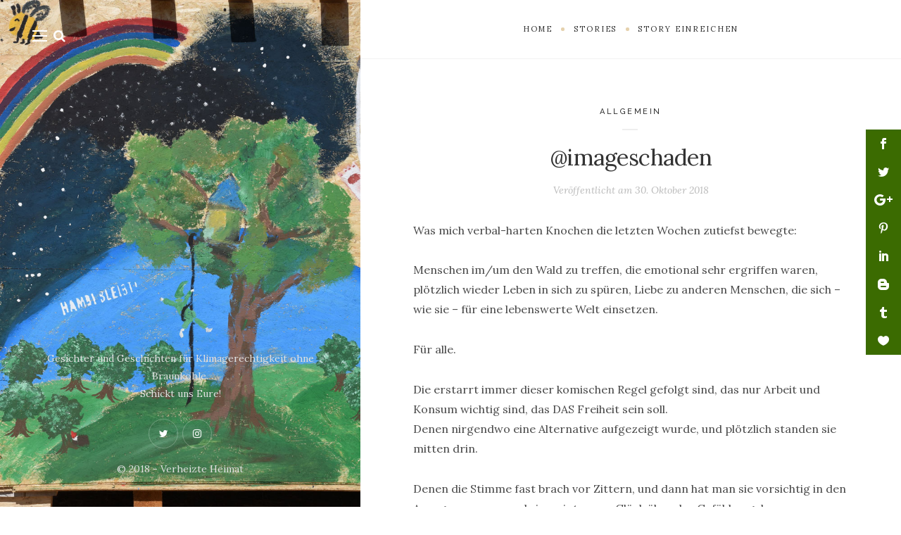

--- FILE ---
content_type: text/html; charset=UTF-8
request_url: https://verheizte-heimat.de/stories/?p=780
body_size: 10721
content:
<!DOCTYPE html>

<html lang="de">

<head>
	<meta charset="UTF-8">
	<meta name="viewport" content="width=device-width">
	<link rel="profile" href="http://gmpg.org/xfn/11">
	<link rel="pingback" href="https://verheizte-heimat.de/stories/xmlrpc.php">
	<!-- JM Twitter Cards by Julien Maury 10.0.1 -->
<meta name="twitter:card" content="summary">
<!-- [(-_-)@ Missing critical option ! @(-_-)] -->
<!-- [(-_-)@ Missing critical option ! @(-_-)] -->
<meta name="twitter:title" content="@imageschaden">
<meta name="twitter:description" content="Was mich verbal-harten Knochen die letzten Wochen zutiefst bewegte:Menschen im/um den Wald zu treffen, die emotional sehr ergriffen waren, plötzlich wieder Leben in sich zu spüren, Liebe zu ande">
<meta name="twitter:image" content="https://verheizte-heimat.de/stories/wp-content/uploads/2018/09/mlo.png">
<!-- /JM Twitter Cards by Julien Maury 10.0.1 -->
<script>var et_site_url='https://verheizte-heimat.de/stories';var et_post_id='780';function et_core_page_resource_fallback(a,b){"undefined"===typeof b&&(b=a.sheet.cssRules&&0===a.sheet.cssRules.length);b&&(a.onerror=null,a.onload=null,a.href?a.href=et_site_url+"/?et_core_page_resource="+a.id+et_post_id:a.src&&(a.src=et_site_url+"/?et_core_page_resource="+a.id+et_post_id))}
</script><title>@imageschaden &#8211; VH &#8211; Bilderbuch</title>
<link rel='dns-prefetch' href='//fonts.googleapis.com' />
<link rel='dns-prefetch' href='//s.w.org' />
<link rel="alternate" type="application/rss+xml" title="VH - Bilderbuch &raquo; Feed" href="https://verheizte-heimat.de/stories/?feed=rss2" />
<link rel="alternate" type="application/rss+xml" title="VH - Bilderbuch &raquo; Kommentar-Feed" href="https://verheizte-heimat.de/stories/?feed=comments-rss2" />
<link rel="alternate" type="application/rss+xml" title="VH - Bilderbuch &raquo; @imageschaden Kommentar-Feed" href="https://verheizte-heimat.de/stories/?feed=rss2&#038;p=780" />
	<script type="text/javascript">
	gg_rtl = false;
	gg_columnized_max_w = 260;
	gg_masonry_min_w = 150;
	gg_phosostr_min_w = 120; 
	gg_coll_max_w = 400;
	
	gg_preload_hires_img 	= false; 
	gg_use_deeplink 		= true;
	gg_monopage_filter 		= false;
	gg_back_to_gall_scroll 	= false;

		// global vars
	gg_galleria_toggle_info = false;
	gg_galleria_fx = '';
	gg_galleria_fx_time = 400; 
	gg_galleria_img_crop = "height";
	gg_galleria_autoplay = false;
	gg_galleria_interval = 3500;
	gg_delayed_fx = true;
	</script>
    		<script type="text/javascript">
			window._wpemojiSettings = {"baseUrl":"https:\/\/s.w.org\/images\/core\/emoji\/11\/72x72\/","ext":".png","svgUrl":"https:\/\/s.w.org\/images\/core\/emoji\/11\/svg\/","svgExt":".svg","source":{"concatemoji":"https:\/\/verheizte-heimat.de\/stories\/wp-includes\/js\/wp-emoji-release.min.js?ver=4.9.26"}};
			!function(e,a,t){var n,r,o,i=a.createElement("canvas"),p=i.getContext&&i.getContext("2d");function s(e,t){var a=String.fromCharCode;p.clearRect(0,0,i.width,i.height),p.fillText(a.apply(this,e),0,0);e=i.toDataURL();return p.clearRect(0,0,i.width,i.height),p.fillText(a.apply(this,t),0,0),e===i.toDataURL()}function c(e){var t=a.createElement("script");t.src=e,t.defer=t.type="text/javascript",a.getElementsByTagName("head")[0].appendChild(t)}for(o=Array("flag","emoji"),t.supports={everything:!0,everythingExceptFlag:!0},r=0;r<o.length;r++)t.supports[o[r]]=function(e){if(!p||!p.fillText)return!1;switch(p.textBaseline="top",p.font="600 32px Arial",e){case"flag":return s([55356,56826,55356,56819],[55356,56826,8203,55356,56819])?!1:!s([55356,57332,56128,56423,56128,56418,56128,56421,56128,56430,56128,56423,56128,56447],[55356,57332,8203,56128,56423,8203,56128,56418,8203,56128,56421,8203,56128,56430,8203,56128,56423,8203,56128,56447]);case"emoji":return!s([55358,56760,9792,65039],[55358,56760,8203,9792,65039])}return!1}(o[r]),t.supports.everything=t.supports.everything&&t.supports[o[r]],"flag"!==o[r]&&(t.supports.everythingExceptFlag=t.supports.everythingExceptFlag&&t.supports[o[r]]);t.supports.everythingExceptFlag=t.supports.everythingExceptFlag&&!t.supports.flag,t.DOMReady=!1,t.readyCallback=function(){t.DOMReady=!0},t.supports.everything||(n=function(){t.readyCallback()},a.addEventListener?(a.addEventListener("DOMContentLoaded",n,!1),e.addEventListener("load",n,!1)):(e.attachEvent("onload",n),a.attachEvent("onreadystatechange",function(){"complete"===a.readyState&&t.readyCallback()})),(n=t.source||{}).concatemoji?c(n.concatemoji):n.wpemoji&&n.twemoji&&(c(n.twemoji),c(n.wpemoji)))}(window,document,window._wpemojiSettings);
		</script>
		<style type="text/css">
img.wp-smiley,
img.emoji {
	display: inline !important;
	border: none !important;
	box-shadow: none !important;
	height: 1em !important;
	width: 1em !important;
	margin: 0 .07em !important;
	vertical-align: -0.1em !important;
	background: none !important;
	padding: 0 !important;
}
</style>
<link rel='stylesheet' id='contact-form-7-css'  href='https://verheizte-heimat.de/stories/wp-content/plugins/contact-form-7/includes/css/styles.css?ver=5.1.7' type='text/css' media='all' />
<link rel='stylesheet' id='formcraft-common-css'  href='https://verheizte-heimat.de/stories/wp-content/plugins/fc/dist/formcraft-common.css?ver=3.7' type='text/css' media='all' />
<link rel='stylesheet' id='formcraft-form-css'  href='https://verheizte-heimat.de/stories/wp-content/plugins/fc/dist/form.css?ver=3.7' type='text/css' media='all' />
<link rel='stylesheet' id='gg-lcl-skin-css'  href='https://verheizte-heimat.de/stories/wp-content/plugins/global-gallery/js/lightboxes/lc-lightbox/skins/minimal.css?ver=6.204' type='text/css' media='all' />
<link rel='stylesheet' id='gg-lightbox-css-css'  href='https://verheizte-heimat.de/stories/wp-content/plugins/global-gallery/js/lightboxes/lc-lightbox/css/lc_lightbox.min.css?ver=4.9.26' type='text/css' media='all' />
<link rel='stylesheet' id='et-gf-open-sans-css'  href='https://fonts.googleapis.com/css?family=Open+Sans:400,700' type='text/css' media='all' />
<link rel='stylesheet' id='et_monarch-css-css'  href='https://verheizte-heimat.de/stories/wp-content/plugins/mon/css/style.css?ver=1.3.27' type='text/css' media='all' />
<link rel='stylesheet' id='wild-book-fonts-css'  href='//fonts.googleapis.com/css?family=Lora%3A400%2C700%2C400italic%2C700italic%7CRaleway%3A500%2C600&#038;ver=1.6.4#038;subset=latin%2Clatin-ext' type='text/css' media='all' />
<link rel='stylesheet' id='font-awesome-css'  href='https://verheizte-heimat.de/stories/wp-content/plugins/js_composer/assets/lib/bower/font-awesome/css/font-awesome.min.css?ver=5.5.1' type='text/css' media='all' />
<link rel='stylesheet' id='wild-book-style-css'  href='https://verheizte-heimat.de/stories/wp-content/themes/wildbook-child/style.css?ver=1.6.4' type='text/css' media='all' />
<style id='wild-book-style-inline-css' type='text/css'>

        .header-image img {
          max-width: 1em;
          height: auto;
        }
        .header-image {
          margin-bottom: 6em;
        }
        .sidebar {
          color: #e0e0e0;
        }
        .site {
          visibility:hidden;
        }
        .loaded .site {
          visibility:visible;
        }
      
        .comment-list .bypostauthor .fn:after {
          content: "Autor";
        }
</style>
<link rel='stylesheet' id='newsletter-css'  href='https://verheizte-heimat.de/stories/wp-content/plugins/newsletter/style.css?ver=6.6.4' type='text/css' media='all' />
<link rel='stylesheet' id='gg_fontawesome-css'  href='https://verheizte-heimat.de/stories/wp-content/plugins/global-gallery/css/font-awesome/css/font-awesome.min.css?ver=4.7.0' type='text/css' media='all' />
<link rel='stylesheet' id='gg-custom-css-css'  href='https://verheizte-heimat.de/stories/wp-content/plugins/global-gallery/css/custom.css?ver=6.204' type='text/css' media='all' />
<script type='text/javascript' src='https://verheizte-heimat.de/stories/wp-includes/js/jquery/jquery.js?ver=1.12.4'></script>
<script type='text/javascript' src='https://verheizte-heimat.de/stories/wp-includes/js/jquery/jquery-migrate.min.js?ver=1.4.1'></script>
<link rel='https://api.w.org/' href='https://verheizte-heimat.de/stories/index.php?rest_route=/' />
<link rel="EditURI" type="application/rsd+xml" title="RSD" href="https://verheizte-heimat.de/stories/xmlrpc.php?rsd" />
<link rel="wlwmanifest" type="application/wlwmanifest+xml" href="https://verheizte-heimat.de/stories/wp-includes/wlwmanifest.xml" /> 
<link rel='prev' title='Katharina Siebert' href='https://verheizte-heimat.de/stories/?p=773' />
<link rel='next' title='Jens Hausner' href='https://verheizte-heimat.de/stories/?p=784' />
<meta name="generator" content="WordPress 4.9.26" />
<link rel="canonical" href="https://verheizte-heimat.de/stories/?p=780" />
<link rel='shortlink' href='https://verheizte-heimat.de/stories/?p=780' />
<link rel="alternate" type="application/json+oembed" href="https://verheizte-heimat.de/stories/index.php?rest_route=%2Foembed%2F1.0%2Fembed&#038;url=https%3A%2F%2Fverheizte-heimat.de%2Fstories%2F%3Fp%3D780" />
<link rel="alternate" type="text/xml+oembed" href="https://verheizte-heimat.de/stories/index.php?rest_route=%2Foembed%2F1.0%2Fembed&#038;url=https%3A%2F%2Fverheizte-heimat.de%2Fstories%2F%3Fp%3D780&#038;format=xml" />
<style type="text/css" id="et-social-custom-css">
				.et_monarch .et_social_sidebar_networks li, .et_monarch .et_social_mobile li { background: #3b6b01; } .et_monarch .et_social_sidebar_networks .et_social_icons_container li:hover, .et_monarch .et_social_mobile .et_social_icons_container li:hover { background: #000000 !important; } .et_social_sidebar_border li { border-color: #000000 !important; } .et_monarch .et_social_sidebar_networks .et_social_icons_container li i, .et_monarch .et_social_sidebar_networks .et_social_icons_container li .et_social_count, .et_monarch .et_social_mobile .et_social_icons_container li i, .et_monarch .et_social_mobile .et_social_icons_container li .et_social_count { color: #ffffff; } .et_monarch .et_social_sidebar_networks .et_social_icons_container li:hover i, .et_monarch .et_social_sidebar_networks .et_social_icons_container li:hover .et_social_count, .et_monarch .et_social_mobile .et_social_icons_container li:hover i, .et_monarch .et_social_mobile .et_social_icons_container li:hover .et_social_count { color: #ffffff !important; } 
			</style><meta name="generator" content="Powered by WPBakery Page Builder - drag and drop page builder for WordPress."/>
<!--[if lte IE 9]><link rel="stylesheet" type="text/css" href="https://verheizte-heimat.de/stories/wp-content/plugins/js_composer/assets/css/vc_lte_ie9.min.css" media="screen"><![endif]--><style type="text/css" id="custom-background-css">
          .sidebar {
            background-image: url( https://verheizte-heimat.de/stories/wp-content/uploads/2018/09/ng.jpg ) ;
          }
          .sidebar:before {
            display: block;
          }
          .sidebar {
            background-position: center center;
            background-size: cover;
            background-repeat: no-repeat;
            background-attachment: scroll;
          }
          .sidebar:before {
            opacity: 0;
          }</style><link rel="icon" href="https://verheizte-heimat.de/stories/wp-content/uploads/2018/09/cropped-x-32x32.png" sizes="32x32" />
<link rel="icon" href="https://verheizte-heimat.de/stories/wp-content/uploads/2018/09/cropped-x-192x192.png" sizes="192x192" />
<link rel="apple-touch-icon-precomposed" href="https://verheizte-heimat.de/stories/wp-content/uploads/2018/09/cropped-x-180x180.png" />
<meta name="msapplication-TileImage" content="https://verheizte-heimat.de/stories/wp-content/uploads/2018/09/cropped-x-270x270.png" />
		<style type="text/css" id="wp-custom-css">
			/*
You can add your own CSS here.

Click the help icon above to learn more.
*/
#entry-meta .author vcard {
	
	display: none !important;
}

#entry-meta #byline post-meta .author vcard  
{
display: none;
}

.powered-by {

	display:none !important ;
}		</style>
		<script type="text/javascript">
	jQuery(document).delegate('.gg_linked_img', 'click', function() {
		var link = jQuery(this).data('gg-link');
		window.open(link ,'_top');
	});
	</script>
	
	<noscript><style type="text/css"> .wpb_animate_when_almost_visible { opacity: 1; }</style></noscript>
  <noscript>
    <style type="text/css">
    body {
      height: auto;
      overflow: visible;
    }
    .preloader {
      display: none;
    }
    .site {
      visibility: visible;
    }
    </style>
  </noscript>
</head>

<body class="post-template-default single single-post postid-780 single-format-standard custom-background et_monarch sticky-nav sidebar-layout-3 wpb-js-composer js-comp-ver-5.5.1 vc_responsive">

<div class="preloader">
  <div class="spinner">
    <div class="double-bounce1"></div>
    <div class="double-bounce2"></div>
  </div>
</div>

<div id="page" class="hfeed site">
  <nav id="sidebar-nav" class="sidebar-nav off-canvas-nav"><div id="nav-container" class="nav-container"><ul id="menu-legal" class="nav-menu"><li id="menu-item-469" class="menu-item menu-item-type-custom menu-item-object-custom menu-item-469"><a href="https://verheizte-heimat.de">Verheizte Heimat</a></li>
<li id="menu-item-468" class="menu-item menu-item-type-post_type menu-item-object-page menu-item-468"><a href="https://verheizte-heimat.de/stories/?page_id=24">Datenschutzerklärung</a></li>
</ul></div> <a href="#" id="close-canvas-nav" class="close-canvas-nav"><i class="fa fa-close"></i></a></nav>
  <div class="wrapper">
    
<div id="sidebar" class="sidebar">
  <div class="sidebar-inner">

    <nav id="sidebar-nav" class="sidebar-nav hidden-nav"><div id="nav-container" class="nav-container"><ul id="menu-legal-1" class="nav-menu"><li class="menu-item menu-item-type-custom menu-item-object-custom menu-item-469"><a href="https://verheizte-heimat.de">Verheizte Heimat</a></li>
<li class="menu-item menu-item-type-post_type menu-item-object-page menu-item-468"><a href="https://verheizte-heimat.de/stories/?page_id=24">Datenschutzerklärung</a></li>
</ul></div></nav>
        <div class="toggle-buttons">
            <a href="#" id="nav-toggle" class="nav-toggle"><i class="menu-icon"></i></a>
      
      <a href="#" id="search-toggle" class="search-toggle"><i class="fa fa-search"></i></a> 
      <form role="search" method="get" class="search-form" action="https://verheizte-heimat.de/stories/">
        <div class="search-wrap">
          <label>
            <input type="search" class="search-field" placeholder="Geben Sie Schlüsselwörter ..." value="" name="s" title="Suche nach:" />
          </label>
          <button type="submit" class="search-submit"><i class="fa fa-search"></i></button>
        </div>
			</form>    </div>
    
    <header id="masthead" class="site-header" role="banner">
      
      <div class="site-identity">
        <div class="tagline"><br><br><br><br><br>Gesichter und Geschichten für Klimagerechtigkeit ohne Braunkohle. <br> Schickt uns Eure!
</div><div class="social-profiles"><a href="https://twitter.com/infoendcoal" class="twitter" target="_blank" ><i class="fa fa-twitter"></i></a><a href="https://www.instagram.com/verheizte_heimat_stories" class="instagram" target="_blank" ><i class="fa fa-instagram"></i></a></div>      </div>

          </header>

    <footer id="colophon" class="site-info" role="contentinfo">
      <div class="site-copyright">© 2018 -  Verheizte Heimat</div>    </footer>

  </div><!-- .sidebar-inner -->
</div><!-- .sidebar -->
    <div id="content" class="site-content">
    
    
          <nav id="top-nav" class="top-nav right-side-navigation">
            <a href="#" id="top-nav-toggle" class="top-nav-toggle" title="Menü" data-close-text="Schließen">
              <span>Menü</span> <i class="fa fa-angle-down"></i>
            </a>
            <ul id="menu-primary-navigation" class="nav-menu"><li id="menu-item-20" class="menu-item menu-item-type-custom menu-item-object-custom menu-item-home menu-item-20"><a href="https://verheizte-heimat.de/stories"><span>Home</span></a></li><li id="menu-item-455" class="menu-item menu-item-type-post_type menu-item-object-page current_page_parent menu-item-455"><a href="https://verheizte-heimat.de/stories/?page_id=452"><span>Stories</span></a></li><li id="menu-item-448" class="menu-item menu-item-type-post_type menu-item-object-page menu-item-448"><a href="https://verheizte-heimat.de/stories/?page_id=40"><span>Story einreichen</span></a></li></ul>
          </nav>
	<div id="primary" class="content-area">
		<main id="main" class="site-main" role="main">
    
      
<article id="post-780" class="inner-box post-780 post type-post status-publish format-standard hentry category-allgemein">
  <div class="content-container">
    <header class="entry-header">
    <span class="cat-links"><a href="https://verheizte-heimat.de/stories/?cat=1" rel="category">Allgemein</a></span><h1 class="entry-title">@imageschaden</h1><div class="entry-meta"><span class="posted-on post-meta">Veröffentlicht am <time class="entry-date published updated" datetime="2018-10-30T15:11:32+00:00">30. Oktober 2018</time></span></div>    </header><!-- .entry-header -->

    
    <div class="entry-content">
      <p>Was mich verbal-harten Knochen die letzten Wochen zutiefst bewegte:</p>
<p>Menschen im/um den Wald zu treffen, die emotional sehr ergriffen waren, plötzlich wieder Leben in sich zu spüren, Liebe zu anderen Menschen, die sich &#8211; wie sie &#8211; für eine lebenswerte Welt einsetzen.</p>
<p>Für alle.</p>
<p>Die erstarrt immer dieser komischen Regel gefolgt sind, das nur Arbeit und Konsum wichtig sind, das DAS Freiheit sein soll.<br />
Denen nirgendwo eine Alternative aufgezeigt wurde, und plötzlich standen sie mitten drin.</p>
<p>Denen die Stimme fast brach vor Zittern, und dann hat man sie vorsichtig in den Arm genommen, und sie weinten vor Glück über das Gefühl angekommen zu sein.</p>
<p>Das Gefühl, das wir selbst gestalten können, gemeinsam, für alle.<br />
Das Viele NICHT mehr Karriereratgeber lesen wollen, noch mehr Ellebogen zeigen, um den Job und die Rente zu sichern &#8211; und wie mensch sich dafür aufgibt, entmenschlicht.</p>
<p>Für was?<br />
Das Dach überm Kopf?<br />
Das tägliche Essen, die Karre, mit der Du 1,5h täglich allein zur Arbeit und zurück rollst, jeder allein im Stau.<br />
Abends ausgelaugt auf dem Sofa liegst und nur noch Netflix schaffst.</p>
<p>Facebook mit Bildchen und guter Laune befüllst, für Menschen, Freunde, Familie, die Du kaum noch treffen kannst, weil der Chef ja eventuell Überstunden verlangt und Homeoffice nicht erlaubt, weil Du da im Bademantel rumlümmeln könntest.</p>
<p>Weil Dir eingeredet wurde, daß Du halt keine Ahnung hast von den grossen wichtigen Entscheidungen, und Deine Veränderungsvorschläge werden immer zur Kenntnis genommen, aber .. es ist ja alles so kompliziert, das verstehst Du halt nicht!</p>
<p>Und plötzlich stehst Du im Wald, es giesst aus Eimern, und jemensch sagt: &#8222;He, pack mal mit an!&#8220; und plötzlich schleppst Du mit 30 wildfremden Menschen unangeleitet einen Baum durch den Matsch und nach 30 Minuten stehen plötzlich 10 Barrikaden!</p>
<p>Einfach so.<br />
Was ja angblich alles nicht geht.</p>
<p>Weil: Sachzwänge.</p>
<p>Und Du popelst den Holzsplitter vorsichtig ausm Daumen und denkst:<br />
&#8222;Hm. Geht doch.&#8220;<br />
Und wenn ihr das mitnehmt, daß es DOCH geht &#8230; das macht mich verdammt glücklich 🙂 Danke dafür<br />
Also: nicht nur der Barrikadenbau, sondern eigentlich geht fast alles, was Du willst 🙂<br />
Lass Dir nicht einreden, Du könntest Dinge nicht beurteilen &#8211; geh hin, gucks Dir an, such Dir andere Menschen, diskutiert, bewegt die Welt, wie ihr sie wollt.</p>
<p>Und ganz ehrlichen Dank und Respekt, das ihr über den Schatten gesprungen seid, und hingeschaut habt, ob wir wirklich diese komischen Linksextremisten sind, die die Welt ins Chaos stürzen wollen.</p>
<p>Dagegen anzukommen ist nicht leicht, das wissen wir 🙂</p>
<p>&#8212;&#8212;&#8212;&#8212;&#8212;&#8212;&#8212;&#8212;&#8212;&#8212;&#8212;&#8212;&#8212;&#8212;&#8212;&#8212;&#8212;&#8212;&#8212;-</p>
<p>Das habe ich neulich getwittert, und wurde wieder überrollt von Reaktionen, die sich wiedererkannt haben und genau so empfinden.</p>
<p>Lest gerne hier nach und beteiligt Euch an der Diskussion, wenn ihr mögt:<br />
<a href="https://twitter.com/imageschaden/status/1056999900821549058" rel="noopener noreferrer">https://twitter.com/imageschaden/status/1056999900821549058</a></p>
<p>Und ansonsten gilt Parole #hambiBLEIBT! 🙂</p>
<p>Liebe Grüße,<br />
@imageschaden 😉</p>
<p>P.S.: Und so klingt das als Lied -&gt;<br />
<a href="https://www.youtube.com/watch?v=Qol4Llc4ZY0" rel="noopener noreferrer">https://www.youtube.com/watch?v=Qol4Llc4ZY0</a></p>
<p>Also, los gehts 🙂</p>
<div class="et_social_inline et_social_mobile_on et_social_inline_bottom">
				<div class="et_social_networks et_social_4col et_social_slide et_social_rounded et_social_left et_social_no_animation et_social_withcounts et_social_withnetworknames et_social_outer_dark">
					
					<ul class="et_social_icons_container"><li class="et_social_facebook">
									<a href="http://www.facebook.com/sharer.php?u=https%3A%2F%2Fverheizte-heimat.de%2Fstories%2F%3Fp%3D780&#038;t=%40imageschaden" class="et_social_share et_social_display_count" rel="nofollow" data-social_name="facebook" data-post_id="780" data-social_type="share" data-location="inline"data-min_count="0">
										<i class="et_social_icon et_social_icon_facebook"></i><div class="et_social_network_label"><div class="et_social_networkname">Facebook</div></div><span class="et_social_overlay"></span>
									</a>
								</li><li class="et_social_twitter">
									<a href="http://twitter.com/share?text=%40imageschaden&#038;url=https%3A%2F%2Fverheizte-heimat.de%2Fstories%2F%3Fp%3D780" class="et_social_share et_social_display_count" rel="nofollow" data-social_name="twitter" data-post_id="780" data-social_type="share" data-location="inline"data-min_count="0">
										<i class="et_social_icon et_social_icon_twitter"></i><div class="et_social_network_label"><div class="et_social_networkname">Twitter</div></div><span class="et_social_overlay"></span>
									</a>
								</li><li class="et_social_googleplus">
									<a href="https://plus.google.com/share?url=https%3A%2F%2Fverheizte-heimat.de%2Fstories%2F%3Fp%3D780&#038;t=%40imageschaden" class="et_social_share et_social_display_count" rel="nofollow" data-social_name="googleplus" data-post_id="780" data-social_type="share" data-location="inline"data-min_count="0">
										<i class="et_social_icon et_social_icon_googleplus"></i><div class="et_social_network_label"><div class="et_social_networkname">Google+</div></div><span class="et_social_overlay"></span>
									</a>
								</li><li class="et_social_pinterest">
									<a href="#" class="et_social_share_pinterest et_social_display_count" rel="nofollow" data-social_name="pinterest" data-post_id="780" data-social_type="share" data-location="inline"data-min_count="0">
										<i class="et_social_icon et_social_icon_pinterest"></i><div class="et_social_network_label"><div class="et_social_networkname">Pinterest</div></div><span class="et_social_overlay"></span>
									</a>
								</li><li class="et_social_linkedin">
									<a href="http://www.linkedin.com/shareArticle?mini=true&#038;url=https%3A%2F%2Fverheizte-heimat.de%2Fstories%2F%3Fp%3D780&#038;title=%40imageschaden" class="et_social_share et_social_display_count" rel="nofollow" data-social_name="linkedin" data-post_id="780" data-social_type="share" data-location="inline"data-min_count="0">
										<i class="et_social_icon et_social_icon_linkedin"></i><div class="et_social_network_label"><div class="et_social_networkname">LinkedIn</div></div><span class="et_social_overlay"></span>
									</a>
								</li><li class="et_social_blogger">
									<a href="https://www.blogger.com/blog_this.pyra?t&#038;u=https%3A%2F%2Fverheizte-heimat.de%2Fstories%2F%3Fp%3D780&#038;n=%40imageschaden" class="et_social_share et_social_display_count" rel="nofollow" data-social_name="blogger" data-post_id="780" data-social_type="share" data-location="inline"data-min_count="0">
										<i class="et_social_icon et_social_icon_blogger"></i><div class="et_social_network_label"><div class="et_social_networkname">Blogger</div></div><span class="et_social_overlay"></span>
									</a>
								</li><li class="et_social_tumblr">
									<a href="https://www.tumblr.com/share?v=3&#038;u=https%3A%2F%2Fverheizte-heimat.de%2Fstories%2F%3Fp%3D780&#038;t=%40imageschaden" class="et_social_share et_social_display_count" rel="nofollow" data-social_name="tumblr" data-post_id="780" data-social_type="share" data-location="inline"data-min_count="0">
										<i class="et_social_icon et_social_icon_tumblr"></i><div class="et_social_network_label"><div class="et_social_networkname">Tumblr</div></div><span class="et_social_overlay"></span>
									</a>
								</li><li class="et_social_like">
									<a href="" class="et_social_share" rel="nofollow" data-social_name="like" data-post_id="780" data-social_type="like" data-location="inline">
										<i class="et_social_icon et_social_icon_like"></i><div class="et_social_network_label"><div class="et_social_networkname">Like</div><div class="et_social_count">
						<span>0</span>
					</div></div><span class="et_social_overlay"></span>
									</a>
								</li></ul>
				</div>
			</div><span class="et_social_bottom_trigger"></span>    </div><!-- .entry-content -->

      </div>
</article><!-- #post-## -->
<div class="entry-related-posts inner-box"><div class="content-container"><h3 class="section-title related-posts-title">Mehr Geschichten... →</h3><div class="related-posts flex-row flex-3c">      <div class="related-post flex-item">
      
                
        <div class="related-post-content">
          <a href="https://verheizte-heimat.de/stories/?p=760" rel="bookmark" title="Regina">Regina</a>
          <div class="post-meta">24. Oktober 2018</div>        </div>
      </div>
          <div class="related-post flex-item">
      
                
        <div class="related-post-content">
          <a href="https://verheizte-heimat.de/stories/?p=615" rel="bookmark" title="Christiane">Christiane</a>
          <div class="post-meta">1. Oktober 2018</div>        </div>
      </div>
          <div class="related-post flex-item">
      
                
        <div class="related-post-content">
          <a href="https://verheizte-heimat.de/stories/?p=830" rel="bookmark" title="Astrid aus Dormagen">Astrid aus Dormagen</a>
          <div class="post-meta">29. Juli 2020</div>        </div>
      </div>
    </div></div></div>
<div id="comments" class="comments-area inner-box">
	<div class="content-container">
		
			<div id="respond" class="comment-respond">
		<h3 id="reply-title" class="comment-reply-title section-title">Schreibe einen Kommentar <small><a rel="nofollow" id="cancel-comment-reply-link" href="/stories/?p=780#respond" style="display:none;"><i class="fa fa-times-circle"></i></a></small></h3>			<form action="https://verheizte-heimat.de/stories/wp-comments-post.php" method="post" id="commentform" class="comment-form" novalidate>
				<p class="comment-notes"><span id="email-notes">Deine E-Mail-Adresse wird nicht veröffentlicht.</span> Erforderliche Felder sind mit <span class="required">*</span> markiert</p><p class="comment-form-comment"><textarea id="comment" name="comment" cols="45" rows="5" placeholder="Kommentar" aria-required="true"></textarea></p>
      <p class="comment-form-author">
        <input id="author" name="author" type="text" placeholder="Name *" value="" size="30" aria-required='true' required='required' />
      </p>

      <p class="comment-form-email">
        <input id="email" name="email" type="email" placeholder="Email *" value="" size="30" aria-describedby="email-notes" aria-required='true' required='required' />
      </p>

      <p class="comment-form-url">
        <input id="url" name="url" type="url" placeholder="Webseite" value="" size="30" />
      </p>
<p class="form-submit"><input name="submit" type="submit" id="submit" class="submit" value="Kommentar abschicken" /> <input type='hidden' name='comment_post_ID' value='780' id='comment_post_ID' />
<input type='hidden' name='comment_parent' id='comment_parent' value='0' />
</p>			</form>
			</div><!-- #respond -->
		</div>
</div><!-- #comments -->

	<nav class="navigation post-navigation" role="navigation">
		<h2 class="screen-reader-text">Beitrags-Navigation</h2>
		<div class="nav-links"><div class="nav-previous"><a href="https://verheizte-heimat.de/stories/?p=773" rel="prev"><span class="nav-meta">Vorheriger Beitrag:</span> <span class="post-title">Katharina Siebert</span></a></div><div class="nav-next"><a href="https://verheizte-heimat.de/stories/?p=784" rel="next"><span class="nav-meta">Nächster Beitrag:</span> <span class="post-title">Jens Hausner</span></a></div></div>
	</nav>		</main><!-- .site-main -->
	</div><!-- .content-area -->
	
				
			    			  	<div id="secondary" class="secondary inner-box">
				    <div class="content-container">
				      <div class="widget-areas">

				        
				        				        <div id="widget-area-2" class="widget-area" role="complementary">
				          <aside id="wdb-instagram-feed-1" class="widget wdb-instagram-feed"><h3 class="widget-title">Instagram</h3><div class="error-message">Ungültige Daten</div>
      <p><a href="//instagram.com/verheizte_heimat_stories/" rel="me" target="_blank"">Folgt uns auf Insta</a></p>

      </aside>				        </div>
				        				        
				      </div>
				    </div>
			  	</div><!-- .secondary -->
				
						    </div><!-- .site-content -->
	   	</div> 
	</div><!-- #page -->
	    <script type="text/javascript">
    if(	navigator.appVersion.indexOf("MSIE 8.") != -1 || navigator.appVersion.indexOf("MSIE 9.") != -1 ) {
		document.body.className += ' gg_old_loader';
	} else {
		document.body.className += ' gg_new_loader';
	}
	</script>
    <div class="et_social_pin_images_outer">
					<div class="et_social_pinterest_window">
						<div class="et_social_modal_header"><h3>Pin It on Pinterest</h3><span class="et_social_close"></span></div>
						<div class="et_social_pin_images" data-permalink="https://verheizte-heimat.de/stories/?p=780" data-title="@imageschaden" data-post_id="780"></div>
					</div>
				</div><div class="et_social_sidebar_networks et_social_visible_sidebar et_social_slideright et_social_animated et_social_rectangle et_social_sidebar_flip et_social_mobile_on et_social_sidebar_networks_right">
					
					<ul class="et_social_icons_container"><li class="et_social_facebook">
									<a href="http://www.facebook.com/sharer.php?u=https%3A%2F%2Fverheizte-heimat.de%2Fstories%2F%3Fp%3D780&#038;t=%40imageschaden" class="et_social_share" rel="nofollow" data-social_name="facebook" data-post_id="780" data-social_type="share" data-location="sidebar">
										<i class="et_social_icon et_social_icon_facebook"></i>
										
										
										<span class="et_social_overlay"></span>
									</a>
								</li><li class="et_social_twitter">
									<a href="http://twitter.com/share?text=%40imageschaden&#038;url=https%3A%2F%2Fverheizte-heimat.de%2Fstories%2F%3Fp%3D780" class="et_social_share" rel="nofollow" data-social_name="twitter" data-post_id="780" data-social_type="share" data-location="sidebar">
										<i class="et_social_icon et_social_icon_twitter"></i>
										
										
										<span class="et_social_overlay"></span>
									</a>
								</li><li class="et_social_googleplus">
									<a href="https://plus.google.com/share?url=https%3A%2F%2Fverheizte-heimat.de%2Fstories%2F%3Fp%3D780&#038;t=%40imageschaden" class="et_social_share" rel="nofollow" data-social_name="googleplus" data-post_id="780" data-social_type="share" data-location="sidebar">
										<i class="et_social_icon et_social_icon_googleplus"></i>
										
										
										<span class="et_social_overlay"></span>
									</a>
								</li><li class="et_social_pinterest">
									<a href="#" class="et_social_share_pinterest" rel="nofollow" data-social_name="pinterest" data-post_id="780" data-social_type="share" data-location="sidebar">
										<i class="et_social_icon et_social_icon_pinterest"></i>
										
										
										<span class="et_social_overlay"></span>
									</a>
								</li><li class="et_social_linkedin">
									<a href="http://www.linkedin.com/shareArticle?mini=true&#038;url=https%3A%2F%2Fverheizte-heimat.de%2Fstories%2F%3Fp%3D780&#038;title=%40imageschaden" class="et_social_share" rel="nofollow" data-social_name="linkedin" data-post_id="780" data-social_type="share" data-location="sidebar">
										<i class="et_social_icon et_social_icon_linkedin"></i>
										
										
										<span class="et_social_overlay"></span>
									</a>
								</li><li class="et_social_blogger">
									<a href="https://www.blogger.com/blog_this.pyra?t&#038;u=https%3A%2F%2Fverheizte-heimat.de%2Fstories%2F%3Fp%3D780&#038;n=%40imageschaden" class="et_social_share" rel="nofollow" data-social_name="blogger" data-post_id="780" data-social_type="share" data-location="sidebar">
										<i class="et_social_icon et_social_icon_blogger"></i>
										
										
										<span class="et_social_overlay"></span>
									</a>
								</li><li class="et_social_tumblr">
									<a href="https://www.tumblr.com/share?v=3&#038;u=https%3A%2F%2Fverheizte-heimat.de%2Fstories%2F%3Fp%3D780&#038;t=%40imageschaden" class="et_social_share" rel="nofollow" data-social_name="tumblr" data-post_id="780" data-social_type="share" data-location="sidebar">
										<i class="et_social_icon et_social_icon_tumblr"></i>
										
										
										<span class="et_social_overlay"></span>
									</a>
								</li><li class="et_social_like">
									<a href="" class="et_social_share" rel="nofollow" data-social_name="like" data-post_id="780" data-social_type="like" data-location="sidebar">
										<i class="et_social_icon et_social_icon_like"></i>
										
										<div class="et_social_count">
						<span>0</span>
					</div>
										<span class="et_social_overlay"></span>
									</a>
								</li></ul>
					<span class="et_social_hide_sidebar et_social_icon"></span>
				</div><div class="et_social_mobile_button"></div>
					<div class="et_social_mobile et_social_fadein">
						<div class="et_social_heading">Share This</div>
						<span class="et_social_close"></span>
						<div class="et_social_networks et_social_simple et_social_rounded et_social_left">
							<ul class="et_social_icons_container"><li class="et_social_facebook">
									<a href="http://www.facebook.com/sharer.php?u=https%3A%2F%2Fverheizte-heimat.de%2Fstories%2F%3Fp%3D780&#038;t=%40imageschaden" class="et_social_share" rel="nofollow" data-social_name="facebook" data-post_id="780" data-social_type="share" data-location="sidebar">
										<i class="et_social_icon et_social_icon_facebook"></i>
										<div class="et_social_network_label"><div class="et_social_networkname">Facebook</div></div>
										
										<span class="et_social_overlay"></span>
									</a>
								</li><li class="et_social_twitter">
									<a href="http://twitter.com/share?text=%40imageschaden&#038;url=https%3A%2F%2Fverheizte-heimat.de%2Fstories%2F%3Fp%3D780" class="et_social_share" rel="nofollow" data-social_name="twitter" data-post_id="780" data-social_type="share" data-location="sidebar">
										<i class="et_social_icon et_social_icon_twitter"></i>
										<div class="et_social_network_label"><div class="et_social_networkname">Twitter</div></div>
										
										<span class="et_social_overlay"></span>
									</a>
								</li><li class="et_social_googleplus">
									<a href="https://plus.google.com/share?url=https%3A%2F%2Fverheizte-heimat.de%2Fstories%2F%3Fp%3D780&#038;t=%40imageschaden" class="et_social_share" rel="nofollow" data-social_name="googleplus" data-post_id="780" data-social_type="share" data-location="sidebar">
										<i class="et_social_icon et_social_icon_googleplus"></i>
										<div class="et_social_network_label"><div class="et_social_networkname">Google+</div></div>
										
										<span class="et_social_overlay"></span>
									</a>
								</li><li class="et_social_pinterest">
									<a href="#" class="et_social_share_pinterest" rel="nofollow" data-social_name="pinterest" data-post_id="780" data-social_type="share" data-location="sidebar">
										<i class="et_social_icon et_social_icon_pinterest"></i>
										<div class="et_social_network_label"><div class="et_social_networkname">Pinterest</div></div>
										
										<span class="et_social_overlay"></span>
									</a>
								</li><li class="et_social_linkedin">
									<a href="http://www.linkedin.com/shareArticle?mini=true&#038;url=https%3A%2F%2Fverheizte-heimat.de%2Fstories%2F%3Fp%3D780&#038;title=%40imageschaden" class="et_social_share" rel="nofollow" data-social_name="linkedin" data-post_id="780" data-social_type="share" data-location="sidebar">
										<i class="et_social_icon et_social_icon_linkedin"></i>
										<div class="et_social_network_label"><div class="et_social_networkname">LinkedIn</div></div>
										
										<span class="et_social_overlay"></span>
									</a>
								</li><li class="et_social_blogger">
									<a href="https://www.blogger.com/blog_this.pyra?t&#038;u=https%3A%2F%2Fverheizte-heimat.de%2Fstories%2F%3Fp%3D780&#038;n=%40imageschaden" class="et_social_share" rel="nofollow" data-social_name="blogger" data-post_id="780" data-social_type="share" data-location="sidebar">
										<i class="et_social_icon et_social_icon_blogger"></i>
										<div class="et_social_network_label"><div class="et_social_networkname">Blogger</div></div>
										
										<span class="et_social_overlay"></span>
									</a>
								</li><li class="et_social_tumblr">
									<a href="https://www.tumblr.com/share?v=3&#038;u=https%3A%2F%2Fverheizte-heimat.de%2Fstories%2F%3Fp%3D780&#038;t=%40imageschaden" class="et_social_share" rel="nofollow" data-social_name="tumblr" data-post_id="780" data-social_type="share" data-location="sidebar">
										<i class="et_social_icon et_social_icon_tumblr"></i>
										<div class="et_social_network_label"><div class="et_social_networkname">Tumblr</div></div>
										
										<span class="et_social_overlay"></span>
									</a>
								</li><li class="et_social_like">
									<a href="" class="et_social_share" rel="nofollow" data-social_name="like" data-post_id="780" data-social_type="like" data-location="sidebar">
										<i class="et_social_icon et_social_icon_like"></i>
										<div class="et_social_network_label"><div class="et_social_networkname">Like</div></div>
										
										<span class="et_social_overlay"></span>
									</a>
								</li></ul>
						</div>
					</div>
					<div class="et_social_mobile_overlay"></div><script type='text/javascript'>
/* <![CDATA[ */
var wpcf7 = {"apiSettings":{"root":"https:\/\/verheizte-heimat.de\/stories\/index.php?rest_route=\/contact-form-7\/v1","namespace":"contact-form-7\/v1"}};
/* ]]> */
</script>
<script type='text/javascript' src='https://verheizte-heimat.de/stories/wp-content/plugins/contact-form-7/includes/js/scripts.js?ver=5.1.7'></script>
<script type='text/javascript' src='https://verheizte-heimat.de/stories/wp-content/plugins/global-gallery/js/lightboxes/lc-lightbox/lib/alloy_finger.min.js?ver=6.204'></script>
<script type='text/javascript' src='https://verheizte-heimat.de/stories/wp-content/plugins/global-gallery/js/lightboxes/lc-lightbox/js/lc_lightbox.gg.min.js?ver=6.204'></script>
<script type='text/javascript' src='https://verheizte-heimat.de/stories/wp-content/plugins/mon/js/idle-timer.min.js?ver=1.3.27'></script>
<script type='text/javascript'>
/* <![CDATA[ */
var monarchSettings = {"ajaxurl":"https:\/\/verheizte-heimat.de\/stories\/wp-admin\/admin-ajax.php","pageurl":"https:\/\/verheizte-heimat.de\/stories\/?p=780","stats_nonce":"2ac1e1341b","share_counts":"1ccadafc8f","follow_counts":"61dca83946","total_counts":"4f5b8b22b8","media_single":"9b52c1219a","media_total":"ec7f4e044f","generate_all_window_nonce":"d0c3643184","no_img_message":"No images available for sharing on this page"};
/* ]]> */
</script>
<script type='text/javascript' src='https://verheizte-heimat.de/stories/wp-content/plugins/mon/js/custom.js?ver=1.3.27'></script>
<script type='text/javascript' src='https://verheizte-heimat.de/stories/wp-includes/js/comment-reply.min.js?ver=4.9.26'></script>
<script type='text/javascript' src='https://verheizte-heimat.de/stories/wp-content/themes/wildbook/js/jquery.waitforimages.min.js?ver=2.1.0'></script>
<script type='text/javascript' src='https://verheizte-heimat.de/stories/wp-content/themes/wildbook/js/jquery.fitvids.min.js?ver=1.1'></script>
<script type='text/javascript' src='https://verheizte-heimat.de/stories/wp-content/themes/wildbook/js/functions.min.js?ver=1.6.4'></script>
<script type='text/javascript'>
/* <![CDATA[ */
var newsletter = {"messages":{"email_error":"Die E-Mail-Adresse ist nicht korrekt","name_error":"Name ist erforderlich","surname_error":"Nachname ist erforderlich","profile_error":"Ein Pflichtfeld ist nicht ausgef\u00fcllt","privacy_error":"You must accept the privacy policy"},"profile_max":"20"};
/* ]]> */
</script>
<script type='text/javascript' src='https://verheizte-heimat.de/stories/wp-content/plugins/newsletter/subscription/validate.js?ver=6.6.4'></script>
<script type='text/javascript' src='https://verheizte-heimat.de/stories/wp-content/plugins/mon/core/admin/js/common.js?ver=3.2'></script>
<script type='text/javascript' src='https://verheizte-heimat.de/stories/wp-content/plugins/global-gallery/js/frontend.js?ver=6.204'></script>
<script type='text/javascript' src='https://verheizte-heimat.de/stories/wp-includes/js/wp-embed.min.js?ver=4.9.26'></script>
	<script type="text/javascript">
		</script>
	    <script type="text/javascript">
		
		
	
	// thumbs maker
	var gg_lb_thumb = function(src) {
					return 'https://verheizte-heimat.de/stories/wp-content/plugins/global-gallery/classes/easy_wp_thumbs.php?src='+ encodeURIComponent(src) +'&w=100&h=100';
			
	};
	
	
	// show lightbox 
	gg_throw_lb = function(gall_obj, rel, clicked_index, no_deeplink) {
		if(!Object.keys(gall_obj).length) {return false;}

		if(jQuery('#gg_lb_gall').length) {jQuery('#gg_lb_gall').empty();}
		else {jQuery('body').append('<div id="gg_lb_gall"></div>');}
		
						
								
				if(typeof(gg_no_lb) != 'undefined') {
					return false;	
				}

				var sel_img = [];
				jQuery.each(Object.keys(gall_obj), function(i, v) {	
					var obj = gall_obj[v];
					var o = {
						src				: obj.img,
						title			: obj.title,
						txt				: obj.descr,
						author			: obj.author,
						canonical_url	: (false) ? "https://verheizte-heimat.de/stories?lcl_canon=" + encodeURIComponent(obj.img) : false
					};
					sel_img.push(o);
				})
				
				var lcl_obj = lc_lightbox(sel_img, {
					deeplink 		: (typeof(no_deeplink) == 'undefined') ? false : false,
					img_zoom		: false,
					global_type		: 'image',
					wrap_class		: '',
					
					slideshow		: true,
					open_close_time	: 500,
					animation_time	: 500,
					slideshow_time	: 5000,
					autoplay		: false,
					counter			: false,
					progressbar		: false,

					max_width		: '85%',
					max_height		: '85%',
					ol_opacity		: 0.7,
					ol_color		: '#333333',
					ol_pattern		: '',
					border_w		: 2,
					border_col		: '#888888',
					padding			: 0,
					radius			: 2,
					
					shadow			: false,
					remove_scrollbar: false,
					skin			: 'minimal',
					
					data_position	: 'under',
					cmd_position	: 'inner',
					ins_close_pos	: 'normal',
					nav_btn_pos		: 'normal',
						
					txt_hidden		: 600,
					
					thumbs_nav		: false,
					tn_hidden		: 600,
					thumbs_w		: 100,
					thumbs_h		: 100,
					thumbs_maker_url: 'https://verheizte-heimat.de/stories/wp-content/plugins/global-gallery/classes/easy_wp_thumbs.php?src=%URL%&w=%W%&h=%H%&q=80',
					
					fullscreen		: false,
					fs_only			: 600,
					
					socials			: false,
					fb_direct_share	: false,
					
					comments		: false,		
					download		: false,
					rclick_prevent	: false,
					
					
									});

				if(typeof(lcl_gg_prepare) == 'undefined' || !lcl_gg_prepare || typeof(no_deeplink) != 'undefined') {
					lcl_open(lcl_obj, clicked_index);
				}
				else {
					if(typeof(lcl_gg_nulling_prepare) != 'undefined') {clearTimeout(lcl_gg_nulling_prepare);}
					lcl_gg_nulling_prepare = setTimeout(function() {
						lcl_gg_prepare = false; 
					}, 150);
				}
				
		
				};
	</script>
	    <script>
    jQuery(document).ready(function() {
      
    });
    </script>
    </body>
</html>